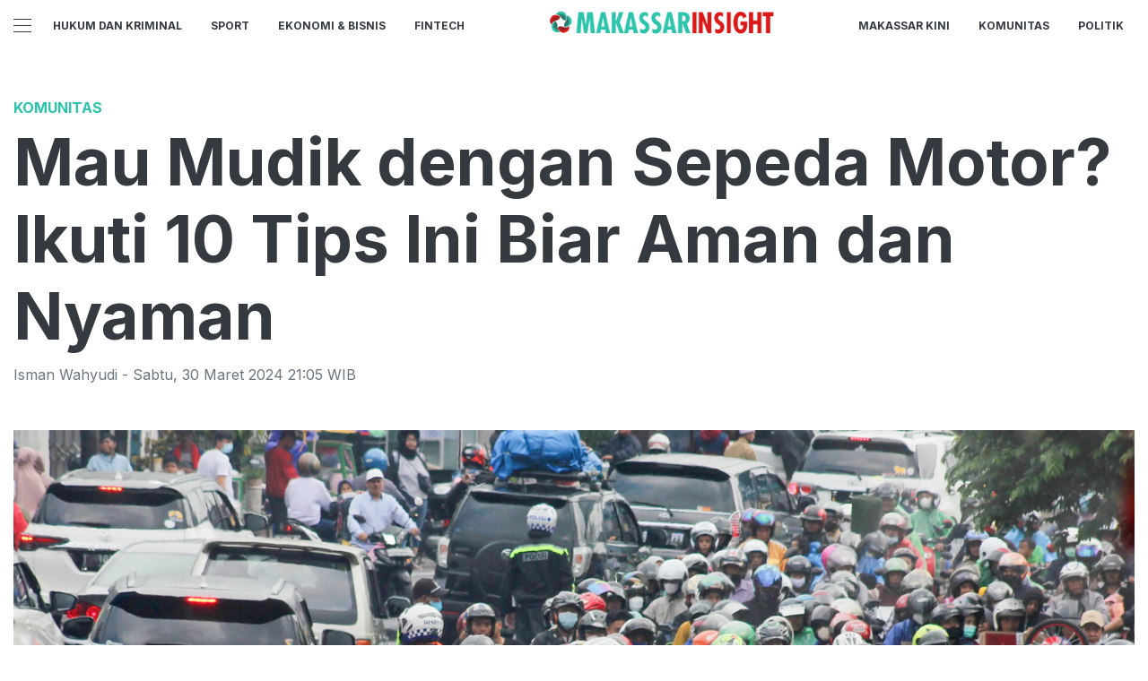

--- FILE ---
content_type: text/html; charset=utf-8
request_url: https://makassarinsight.com/read/mau-mudik-dengan-sepeda-motor-ikuti-10-tips-ini-biar-aman-dan-nyaman
body_size: 14393
content:
<!DOCTYPE html><html><head><meta name="viewport" content="width=device-width"/><meta charSet="utf-8"/><link rel="icon" href="https://ik.imagekit.io/tk6ir0e7mng/uploads/2021/11/1636689997157.png"/><link href="https://assets.makassarinsight.com/images/icons/favicon144x144.png" rel="apple-touch-icon-precomposed" sizes="144x144"/><link href="https://assets.makassarinsight.com/images/icons/favicon114x114.png" rel="apple-touch-icon-precomposed" sizes="114x114"/><link href="https://assets.makassarinsight.com/images/icons/favicon72x72.png" rel="apple-touch-icon-precomposed" sizes="72x72"/><link href="https://assets.makassarinsight.com/images/icons/favicon57x57.png" rel="apple-touch-icon-precomposed"/><link href="https://assets.makassarinsight.com/images/icons/favicon16x16.png" rel="shortcut icon" type="image/png"/><script async="" src="https://www.googletagmanager.com/gtag/js?id=UA-146316540-1"></script><script>window.dataLayer=window.dataLayer||[];function gtag(){dataLayer.push(arguments);}gtag('js',new Date());gtag('config','UA-146316540-1');</script><link rel="stylesheet" type="text/css" href="/nprogress.css"/><title>Mau Mudik dengan Sepeda Motor? Ikuti 10 Tips Ini Biar Aman dan Nyaman - makassarinsight.com</title><meta name="description" content="Beberapa dari mereka memilih kendaraan pribadi seperti sepeda motor sebagai kendaraan pulang ke kampung halaman. Namun, mereka mungkin menghadapi berbagai masalah di tengah perjalanan, seperti masalah kesehatan atau kondisi kendaraan. Maka dari itu, berikut adalah tips mudik dan persiapan mudik naik motor."/><meta name="theme-color" content="#2cc4ab"/><meta property="og:locale" content="id_ID"/><meta property="og:type" content="article"/><meta property="og:title" content="Mau Mudik dengan Sepeda Motor? Ikuti 10 Tips Ini Biar Aman dan Nyaman"/><meta name="keywords" content=""/><meta property="og:description" content="Beberapa dari mereka memilih kendaraan pribadi seperti sepeda motor sebagai kendaraan pulang ke kampung halaman. Namun, mereka mungkin menghadapi berbagai masalah di tengah perjalanan, seperti masalah kesehatan atau kondisi kendaraan. Maka dari itu, berikut adalah tips mudik dan persiapan mudik naik motor."/><meta property="og:image" content="https://ik.trn.asia/uploads/2022/05/1651752411828.jpeg"/><meta property="og:url" content="https://makassarinsight.com/read/mau-mudik-dengan-sepeda-motor-ikuti-10-tips-ini-biar-aman-dan-nyaman"/><meta property="og:site_name" content="makassarinsight.com"/><link rel="canonical" href="https://makassarinsight.com/read/mau-mudik-dengan-sepeda-motor-ikuti-10-tips-ini-biar-aman-dan-nyaman"/><meta name="googlebot-news" content="index,follow"/><meta name="googlebot" content="index,follow"/><meta name="robots" content="index, follow"/><meta name="language" content="id"/><meta name="geo.country" content="id"/><meta http-equiv="content-language" content="id"/><meta name="geo.placename" content="Indonesia"/><meta name="twitter:card" content="summary_large_image"/><meta name="twitter:title" content="Mau Mudik dengan Sepeda Motor? Ikuti 10 Tips Ini Biar Aman dan Nyaman"/><meta name="twitter:description" content="Beberapa dari mereka memilih kendaraan pribadi seperti sepeda motor sebagai kendaraan pulang ke kampung halaman. Namun, mereka mungkin menghadapi berbagai masalah di tengah perjalanan, seperti masalah kesehatan atau kondisi kendaraan. Maka dari itu, berikut adalah tips mudik dan persiapan mudik naik motor."/><meta name="twitter:creator" content="@Makassar_kini"/><meta name="twitter:site" content="@Makassar_kini"/><meta name="twitter:image" content="https://ik.trn.asia/uploads/2022/05/1651752411828.jpeg"/><script class="yoast-schema-graph" type="application/ld+json">{"@context":"https://schema.org","@type":"WebSite","url":"https://makassarinsight.com/","potentialAction":{"@type":"SearchAction","target":"https://makassarinsight.com/search/searchall?query={search_term_string}","query-input":"required name=search_term_string"}}</script><script class="yoast-schema-graph" type="application/ld+json">{"@context":"https://schema.org","@type":"Organization","name":"makassarinsight.com\"","url":"https://makassarinsight.com/","sameAs":["https://www.facebook.com/makassarinsightcom","https://twitter.com/makassar_kini","https://www.instagram.com/makassarinsight"],"logo":"https://ik.imagekit.io/tk6ir0e7mng/uploads/2021/11/1636690008615.png"}</script><meta content="8mCaHlbx_KljZzqu87pYJhxOB7XSxugmmnqaKdovndA" name="google-site-verification"/><script async="" src="https://pagead2.googlesyndication.com/pagead/js/adsbygoogle.js"></script><script class="yoast-schema-graph" type="application/ld+json">{"@context":"https://schema.org","@graph":[{"@type":"ImageObject","@id":"https://ik.trn.asia/uploads/2022/05/1651752411828.jpeg","inLanguage":"id-ID","url":"https://ik.trn.asia/uploads/2022/05/1651752411828.jpeg","width":2048,"height":1365,"caption":"Kepadatan kendaraan wisatawan dan pemudik pada H+2 Lebaran di Jalan Raya Puncak, Cisarua, Kabupaten Bogor, Jawa Barat, Kamis, 5 Mei 2022. Foto: Ismail Pohan/TrenAsia"},{"@type":"WebPage","@id":"https://makassarinsight.com/mau-mudik-dengan-sepeda-motor-ikuti-10-tips-ini-biar-aman-dan-nyaman","url":"https://makassarinsight.com/mau-mudik-dengan-sepeda-motor-ikuti-10-tips-ini-biar-aman-dan-nyaman","name":"Mau Mudik dengan Sepeda Motor? Ikuti 10 Tips Ini Biar Aman dan Nyaman - makassarinsight.com","keywords":"","primaryImageOfPage":{"@id":"https://ik.trn.asia/uploads/2022/05/1651752411828.jpeg"},"image":[{"@id":"https://ik.trn.asia/uploads/2022/05/1651752411828.jpeg"}],"datePublished":"Sat Mar 30 2024 14:05:48 GMT+0700 (Western Indonesia Time)","dateModified":"Sat Mar 30 2024 14:05:48 GMT+0700 (Western Indonesia Time)","author":{"@id":"https://makassarinsight.com/author/ismanwahyudi"},"inLanguage":"id-ID","potentialAction":[{"@type":"ReadAction","target":["https://makassarinsight.com/mau-mudik-dengan-sepeda-motor-ikuti-10-tips-ini-biar-aman-dan-nyaman"]}]},{"@context":"http://schema.org","@type":"NewsArticle","headline":"Mau Mudik dengan Sepeda Motor? Ikuti 10 Tips Ini Biar Aman dan Nyaman","datePublished":"Sat Mar 30 2024 14:05:48 GMT+0700 (Western Indonesia Time)","dateModified":"Sat Mar 30 2024 14:05:48 GMT+0700 (Western Indonesia Time)","description":"Beberapa dari mereka memilih kendaraan pribadi seperti sepeda motor sebagai kendaraan pulang ke kampung halaman. Namun, mereka mungkin menghadapi berbagai masalah di tengah perjalanan, seperti masalah kesehatan atau kondisi kendaraan. Maka dari itu, berikut adalah tips mudik dan persiapan mudik naik motor.","image":{"@id":"https://ik.trn.asia/uploads/2022/05/1651752411828.jpeg","@type":"ImageObject","url":"https://ik.trn.asia/uploads/2022/05/1651752411828.jpeg","width":700,"height":393},"author":{"@type":"Person","name":"Isman Wahyudi"},"publisher":{"@type":"Organization","name":"makassarinsight.com","logo":{"@type":"ImageObject","url":"https://makassarinsight.com/logo.png","width":809,"height":172}}},{"@type":"Person","@id":"https://makassarinsight.com/author/ismanwahyudi","name":"Isman Wahyudi","image":{"@type":"ImageObject","@id":"https://makassarinsight.com/author.png","inLanguage":"id-ID","url":"https://makassarinsight.com/author.png","caption":"Isman Wahyudi"}}]}</script><link rel="amphtml" href="https://makassarinsight.com/amp/mau-mudik-dengan-sepeda-motor-ikuti-10-tips-ini-biar-aman-dan-nyaman"/><meta name="next-head-count" content="42"/><link rel="stylesheet" href="/_next/static/css/A.00eb592de61c7e9d1973.css.pagespeed.cf.ZrVHohNcG7.css" data-n-g=""/><noscript data-n-css=""></noscript></head><body><div id="__next"><header id="header" class="header "></header><main id="main"><ins class="adsbygoogle" style="display:block;text-align:center" data-ad-layout="in-article" data-ad-format="fluid" data-ad-client="ca-pub-5165927310065214" data-ad-slot="8952610066"></ins><div class="container py-2"></div><div class="container"><h3 class="article-category">Komunitas </h3><h1 class="article-title">Mau Mudik dengan Sepeda Motor? Ikuti 10 Tips Ini Biar Aman dan Nyaman</h1><div class="article-meta">Isman Wahyudi<!-- --> - <!-- -->Sabtu<!-- -->,<!-- --> <!-- -->30 Maret 2024 21:05<!-- --> WIB</div><picture class="article-image mt-5 mb-5 d-block " style="width:100%"> <span class=" lazy-load-image-background blur" style="background-image:url(https://ik.trn.asia/uploads/2022/05/1651752411828.jpeg&amp;tr=bl-40);background-size:100% 100%;display:inline-block;height:100%;width:100%"><span class="" style="display:inline-block;object-fit:cover;width:100%;height:100%"></span></span><div style="line-height:1.1;color:grey"><small>Kepadatan kendaraan wisatawan dan pemudik pada H+2 Lebaran di Jalan Raya Puncak, Cisarua, Kabupaten Bogor, Jawa Barat, Kamis, 5 Mei 2022. (Foto: Ismail Pohan/TrenAsia)</small></div></picture></div><div class="container"><div class="row"><div class="col-md-8"><div class="single-body"><p>MAKASSAINSIGHT.com - Tidak terasa ibadah puasa yang kita jalankan sebentar lagi selesai. Itu artinya, idulfitri 2024 kian dekat. Hal tersebut menandakan masa ramainya arus <a target="_blank" rel="noopener noreferrer" href="https://www.trenasia.com/tag/mudik">mudik</a></p><p>Menteri Perhubungan, Budi Karya Sumadi, mengungkapkan proyeksi jumlah potensi pergerakan masyarakat selama masa angkutan lebaran diperkirakan mencapai 193,6 juta orang.</p><p>Dilansir dari Kementerian Perhubungan, pada Rabu, 27 Maret 2024, angka ini mengalami peningkatan yang signifikan dibandingkan dengan pergerakan masyarakat pada masa lebaran tahun 2023 yang hanya sebanyak 123,8 juta orang.</p><p>Baca Juga:&nbsp;</p><ul><li><a target="_blank" rel="noopener noreferrer" href="https://makassarinsight.com/read/buka-puasa-bersama-anak-yatim-di-losari-camat-sangkarrang-tumbuhkan-empati-dengan-sesama">Buka Puasa Bersama Anak Yatim di Losari, Camat Sangkarrang: Tumbuhkan Empati dengan Sesama</a></li><li><a target="_blank" rel="noopener noreferrer" href="https://makassarinsight.com/read/capaian-mcp-makassar-terbaik-dibanding-kabupaten-dan-kota-di-sulsel">Capaian MCP Makassar Terbaik Dibanding Kabupaten dan Kota di Sulsel</a></li><li><a target="_blank" rel="noopener noreferrer" href="https://makassarinsight.com/read/bertemu-petinggi-clc-singapura-wali-kota-danny-paparkan-tentang-smart-city-makassar">Bertemu Petinggi CLC Singapura, Wali Kota Danny Paparkan Tentang Smart City Makassar</a></li></ul><p>Dengan potensi pergerakan masyarakat yang tinggi, akan terjadi peningkatan jumlah <i>traffik</i> lalu-lintas di jalanan yang tidak bisa ditangani hanya oleh satu instansi saja. Oleh karena itu, diperlukan kerjasama yang erat dari semua pihak terkait, termasuk masyarakat dan lembaga, untuk mengatasi tantangan ini.</p><p>Di sisi lain, beberapa dari mereka memilih kendaraan pribadi seperti sepeda motor sebagai kendaraan pulang ke kampung halaman. Namun, mereka mungkin menghadapi berbagai masalah di tengah perjalanan, seperti masalah kesehatan atau kondisi kendaraan. Maka dari itu, berikut adalah tips mudik dan persiapan mudik naik motor.</p><h3>Periksa Semua Perlengkapan&nbsp;</h3><p>Pastikan kalian memiliki dokumen lengkap kendaraan yang diperlukan, seperti STNK, BPKB, dan dokumen lainnya. Ini penting untuk menghindari masalah hukum dan memastikan kendaraan kalian terdaftar secara sah.</p><p>Selain itu, pahami peraturan lalu lintas di setiap daerah yang akan dilalui. Setiap daerah mungkin memiliki aturan yang berbeda, seperti batas kecepatan, penggunaan helm, atau zona larangan. Dengan memastikan dokumen lengkap dan memahami aturan, kalian dapat menjaga perjalanan mudik dengan aman dan nyaman, serta menghindari masalah yang tidak diinginkan selama perjalanan.</p><h3>Periksa Kondisi&nbsp;Motor</h3><p>Sebelum memulai perjalanan mudik dengan motor pribadi, pastikan untuk cek kondisi mesin <a target="_blank" rel="noopener noreferrer" href="https://www.trenasia.com/tag/motor">motor</a> secara menyeluruh. Ini sangat penting, agar tidak terjadi hal yang diinginkan di jalan. Kalian bisa ganti oli motor jika itu diperlukan, periksa tingkat oli mesin dan pastikan semua komponen berfungsi dengan baik.</p><p>Periksa sistem kelistrikan motor, termasuk aki, lampu depan, lampu belakang, dan lampu sein. Pastikan semua lampu berfungsi dengan baik dan tidak ada masalah kabel. Kelistrikan motor sangat penting agar kalian dapat melihat dengan jelas di malam hari dan memperhatikan tanda-tanda saat berkendara. Jika ada yang tidak berfungsi optimal, segera ganti dengan yang baru.</p><h3>Pastikan Mengetahui Rute Perjalanan Mudik</h3><p>Pastikan mengenal rute perjalanan mudik dengan baik sebelum memulai perjalanan naik motor. Lakukan penelitian tentang kondisi jalan, titik-titik penting seperti SPBU, bengkel motor, rest area, dan tempat istirahat.</p><p>Perhatikan juga kemungkinan jalan alternatif untuk menghindari kemacetan atau jalan rusak, serta perkiraan waktu tempuh untuk merencanakan waktu berangkat yang tepat. Dengan memahami rute perjalanan mudik dengan baik, kalian dapat mengurangi risiko tersesat atau terjebak macet, sehingga perjalanan menjadi lebih aman dan nyaman.</p><h3>Perhatikan Barang Bawaan</h3><p>Perhatikan barang bawaan dengan teliti saat akan melakukan perjalanan mudik menggunakan motor pribadi. Pastikan membawa barang yang diperlukan dan sesuai dengan kebutuhan perjalanan, tanpa membawa barang berlebihan yang dapat membebani motor dan mengganggu kenyamanan berkendara.&nbsp;</p><p>Pastikan barang terpasang dengan aman dan tertata rapi di bagasi atau tas motor, tanpa melebihi kapasitas maksimum kendaraan. Sertakan perlengkapan keamanan seperti helm, jaket pelindung, dan perlengkapan darurat lainnya. Dengan memperhatikan barang bawaan dengan baik, perjalanan mudik akan berjalan dengan aman dan nyaman tanpa kendala yang tidak diinginkan.</p><h3>Cek Kondisi Tubuh</h3><p>Sebelum memulai perjalanan mudik menggunakan motor, penting untuk melakukan pemeriksaan kondisi tubuh. Pastikan kalian dalam keadaan fisik yang sehat dan siap untuk menempuh perjalanan jarak jauh. Istirahat yang cukup sebelum berangkat adalah hal yang penting untuk mempertahankan fokus dan konsentrasi saat berkendara.</p><p>Pastikan untuk menjaga pola makan yang sehat dan teratur, serta memastikan asupan cairan yang cukup agar tubuh tetap terhidrasi. Jika kalian memiliki kondisi kesehatan tertentu, jangan lupa membawa obat-obatan atau perlengkapan medis yang diperlukan selama perjalanan.</p><h3>Pastikan Keamanan dan Kenyamanan &nbsp;</h3><p>Helm, jaket pelindung, sarung tangan, dan sepatu yang tepat dapat memberikan perlindungan optimal saat berkendara. Dengan menggunakan perlengkapan keselamatan yang lengkap, kalian dapat melindungi diri dari cedera atau luka saat terjadi kecelakaan. Helm yang baik dapat melindungi kepala dan otak dari dampak benturan yang berpotensi menyebabkan cedera serius.</p><p>Jaket pelindung dan sarung tangan juga penting untuk mengurangi risiko luka dan gesekan kulit saat terjatuh. Pastikan memilih jaket dengan bahan yang tebal dan sesuai, meskipun beberapa model jaket mungkin terlihat klasik atau kurang <i>sporty</i>.</p><p>Baca Juga:&nbsp;</p><ul><li><a target="_blank" rel="noopener noreferrer" href="https://makassarinsight.com/read/bisa-anda-lakukan-ini-10-tips-kala-mudik-lebaran-terjebak-macet">Bisa Anda Lakukan, Ini10 Tips Kala Mudik Lebaran Terjebak Macet</a></li><li><a target="_blank" rel="noopener noreferrer" href="https://makassarinsight.com/read/guntur-narwaya-merilis-album-peluk-maafku-persembahan-cinta-dosen-untuk-dunia-musik">Guntur Narwaya Merilis Album 'Peluk Maafku': Persembahan Cinta Dosen untuk Dunia Musik</a></li><li><a target="_blank" rel="noopener noreferrer" href="https://makassarinsight.com/read/harta-presiden-jokowi-naik-jadi-rp-95-8-m-di-lhkpn-terbaru">Harta Presiden Jokowi Naik jadi Rp95,8 M di LHKPN Terbaru</a></li></ul><h3>Perhatikan Kapasitas Penumpang</h3><p>jangan memaksakan penumpangan yang berlebihan. Jika merasa sempit dengan dua orang, sebaiknya jangan menambahkan penumpang lagi karena bisa berbahaya selama perjalanan. Terutama saat perjalanan jarak jauh, kelebihan penumpang akan membuat perjalanan tidak nyaman dan menyebabkan kelelahan.</p><h2>Jaga Jarak Aman</h2><p>Selalu jaga jarak aman dengan kendaraan di depan kalian. Hindari mengikuti terlalu rapat atau menerobos antrean <a target="_blank" rel="noopener noreferrer" href="https://www.trenasia.com/tag/lalu-lintas">lalu lintas</a>. Jarak yang memadai akan memberi kalian waktu reaksi lebih jika terjadi situasi darurat.</p><h3>Komunikasi Darurat</h3><p>Selalu bawa ponsel dengan baterai penuh dan simpan nomor penting seperti polisi, ambulans, atau bantuan jalan raya. Ketika darurat, nomor-nomor ini dapat membantu kalian mendapatkan bantuan dengan cepat.</p><h3>Bawa Bekal Perjalanan</h3><p>Saat mudik dengan motor, pastikan kalian membawa bekal perjalanan yang cukup, seperti air minum dan makanan ringan. Ini penting untuk menjaga energi selama perjalanan yang mungkin berlangsung beberapa jam.</p><p>Itu dia beberapa tips mudik dengan menggunakan sepeda motor. Ingat selalu hal tersebut karena itu sangat penting agar Ketika perjalanan tidak terjadi sesuatu. Semoga perjalanan kalian dilancarkan. Selamat mudik ke kampung halaman, dan selamat berkumpul dengan keluarga!</p><blockquote><p>Tulisan ini telah tayang di <a target="_blank" rel="noopener noreferrer" href="https://www.trenasia.com/read/10-tips-mudik-lebaran-dengan-sepeda-motor">www.trenasia.com</a> oleh Distika Safara Setianda pada 30 Mar 2024&nbsp;</p></blockquote></div><strong>Editor:</strong> <span> <!-- -->Isman Wahyudi</span><div><strong class="display-flex__wrap"></strong><strong class="display-flex"><span class="mr-2">Bagikan <i class="fa fa-share"></i></span><button aria-label="facebook" class="react-share__ShareButton mr-2" style="background-color:transparent;border:none;padding:0;font:inherit;color:inherit;cursor:pointer"><svg viewBox="0 0 64 64" width="32" height="32"><circle cx="32" cy="32" r="31" fill="#3b5998"></circle><path d="M34.1,47V33.3h4.6l0.7-5.3h-5.3v-3.4c0-1.5,0.4-2.6,2.6-2.6l2.8,0v-4.8c-0.5-0.1-2.2-0.2-4.1-0.2 c-4.1,0-6.9,2.5-6.9,7V28H24v5.3h4.6V47H34.1z" fill="white"></path></svg></button><button aria-label="whatsapp" class="react-share__ShareButton mr-2" style="background-color:transparent;border:none;padding:0;font:inherit;color:inherit;cursor:pointer"><svg viewBox="0 0 64 64" width="32" height="32"><circle cx="32" cy="32" r="31" fill="#25D366"></circle><path d="m42.32286,33.93287c-0.5178,-0.2589 -3.04726,-1.49644 -3.52105,-1.66732c-0.4712,-0.17346 -0.81554,-0.2589 -1.15987,0.2589c-0.34175,0.51004 -1.33075,1.66474 -1.63108,2.00648c-0.30032,0.33658 -0.60064,0.36247 -1.11327,0.12945c-0.5178,-0.2589 -2.17994,-0.80259 -4.14759,-2.56312c-1.53269,-1.37217 -2.56312,-3.05503 -2.86603,-3.57283c-0.30033,-0.5178 -0.03366,-0.80259 0.22524,-1.06149c0.23301,-0.23301 0.5178,-0.59547 0.7767,-0.90616c0.25372,-0.31068 0.33657,-0.5178 0.51262,-0.85437c0.17088,-0.36246 0.08544,-0.64725 -0.04402,-0.90615c-0.12945,-0.2589 -1.15987,-2.79613 -1.58964,-3.80584c-0.41424,-1.00971 -0.84142,-0.88027 -1.15987,-0.88027c-0.29773,-0.02588 -0.64208,-0.02588 -0.98382,-0.02588c-0.34693,0 -0.90616,0.12945 -1.37736,0.62136c-0.4712,0.5178 -1.80194,1.76053 -1.80194,4.27186c0,2.51134 1.84596,4.945 2.10227,5.30747c0.2589,0.33657 3.63497,5.51458 8.80262,7.74113c1.23237,0.5178 2.1903,0.82848 2.94111,1.08738c1.23237,0.38836 2.35599,0.33657 3.24402,0.20712c0.99159,-0.15534 3.04985,-1.24272 3.47963,-2.45956c0.44013,-1.21683 0.44013,-2.22654 0.31068,-2.45955c-0.12945,-0.23301 -0.46601,-0.36247 -0.98382,-0.59548m-9.40068,12.84407l-0.02589,0c-3.05503,0 -6.08417,-0.82849 -8.72495,-2.38189l-0.62136,-0.37023l-6.47252,1.68286l1.73463,-6.29129l-0.41424,-0.64725c-1.70875,-2.71846 -2.6149,-5.85116 -2.6149,-9.07706c0,-9.39809 7.68934,-17.06155 17.15993,-17.06155c4.58253,0 8.88029,1.78642 12.11655,5.02268c3.23625,3.21036 5.02267,7.50812 5.02267,12.06476c-0.0078,9.3981 -7.69712,17.06155 -17.14699,17.06155m14.58906,-31.58846c-3.93529,-3.80584 -9.1133,-5.95471 -14.62789,-5.95471c-11.36055,0 -20.60848,9.2065 -20.61625,20.52564c0,3.61684 0.94757,7.14565 2.75211,10.26282l-2.92557,10.63564l10.93337,-2.85309c3.0136,1.63108 6.4052,2.4958 9.85634,2.49839l0.01037,0c11.36574,0 20.61884,-9.2091 20.62403,-20.53082c0,-5.48093 -2.14111,-10.64081 -6.03239,-14.51915" fill="white"></path></svg></button><button aria-label="twitter" class="react-share__ShareButton mr-2" style="background-color:transparent;border:none;padding:0;font:inherit;color:inherit;cursor:pointer"><svg viewBox="0 0 64 64" width="32" height="32"><circle cx="32" cy="32" r="31" fill="#00aced"></circle><path d="M48,22.1c-1.2,0.5-2.4,0.9-3.8,1c1.4-0.8,2.4-2.1,2.9-3.6c-1.3,0.8-2.7,1.3-4.2,1.6 C41.7,19.8,40,19,38.2,19c-3.6,0-6.6,2.9-6.6,6.6c0,0.5,0.1,1,0.2,1.5c-5.5-0.3-10.3-2.9-13.5-6.9c-0.6,1-0.9,2.1-0.9,3.3 c0,2.3,1.2,4.3,2.9,5.5c-1.1,0-2.1-0.3-3-0.8c0,0,0,0.1,0,0.1c0,3.2,2.3,5.8,5.3,6.4c-0.6,0.1-1.1,0.2-1.7,0.2c-0.4,0-0.8,0-1.2-0.1 c0.8,2.6,3.3,4.5,6.1,4.6c-2.2,1.8-5.1,2.8-8.2,2.8c-0.5,0-1.1,0-1.6-0.1c2.9,1.9,6.4,2.9,10.1,2.9c12.1,0,18.7-10,18.7-18.7 c0-0.3,0-0.6,0-0.8C46,24.5,47.1,23.4,48,22.1z" fill="white"></path></svg></button></strong></div><div class="author"><div class="author__avatar"><img src="/author.png" alt="Isman Wahyudi"/></div><div class="author__meta"><h3 class="author__name">Isman Wahyudi</h3><a href="/author/ismanwahyudi">Lihat semua artikel</a></div></div> <div class="article-nav"><div class="row"><div class="col-md-6"><span><style data-emotion-css="1q79kkk-skeletonStyles-Skeleton animation-bzdot9">.css-1q79kkk-skeletonStyles-Skeleton{background-color:#eee;background-image:linear-gradient(90deg,#eee,#f5f5f5,#eee);background-size:200px 100%;background-repeat:no-repeat;border-radius:4px;display:inline-block;line-height:1;width:100%;-webkit-animation:animation-bzdot9 1.2s ease-in-out infinite;animation:animation-bzdot9 1.2s ease-in-out infinite}@-webkit-keyframes animation-bzdot9{0%{background-position:-200px 0;}100%{background-position:calc(200px + 100%) 0;}}@keyframes animation-bzdot9{0%{background-position:-200px 0;}100%{background-position:calc(200px + 100%) 0;}}</style><span class="react-loading-skeleton css-1q79kkk-skeletonStyles-Skeleton">‌</span><style data-emotion-css="1q79kkk-skeletonStyles-Skeleton animation-bzdot9">.css-1q79kkk-skeletonStyles-Skeleton{background-color:#eee;background-image:linear-gradient(90deg,#eee,#f5f5f5,#eee);background-size:200px 100%;background-repeat:no-repeat;border-radius:4px;display:inline-block;line-height:1;width:100%;-webkit-animation:animation-bzdot9 1.2s ease-in-out infinite;animation:animation-bzdot9 1.2s ease-in-out infinite}@-webkit-keyframes animation-bzdot9{0%{background-position:-200px 0;}100%{background-position:calc(200px + 100%) 0;}}@keyframes animation-bzdot9{0%{background-position:-200px 0;}100%{background-position:calc(200px + 100%) 0;}}</style><span class="react-loading-skeleton css-1q79kkk-skeletonStyles-Skeleton">‌</span></span></div><div class="col-md-6 text-md-right"> <span><style data-emotion-css="1q79kkk-skeletonStyles-Skeleton animation-bzdot9">.css-1q79kkk-skeletonStyles-Skeleton{background-color:#eee;background-image:linear-gradient(90deg,#eee,#f5f5f5,#eee);background-size:200px 100%;background-repeat:no-repeat;border-radius:4px;display:inline-block;line-height:1;width:100%;-webkit-animation:animation-bzdot9 1.2s ease-in-out infinite;animation:animation-bzdot9 1.2s ease-in-out infinite}@-webkit-keyframes animation-bzdot9{0%{background-position:-200px 0;}100%{background-position:calc(200px + 100%) 0;}}@keyframes animation-bzdot9{0%{background-position:-200px 0;}100%{background-position:calc(200px + 100%) 0;}}</style><span class="react-loading-skeleton css-1q79kkk-skeletonStyles-Skeleton">‌</span><style data-emotion-css="1q79kkk-skeletonStyles-Skeleton animation-bzdot9">.css-1q79kkk-skeletonStyles-Skeleton{background-color:#eee;background-image:linear-gradient(90deg,#eee,#f5f5f5,#eee);background-size:200px 100%;background-repeat:no-repeat;border-radius:4px;display:inline-block;line-height:1;width:100%;-webkit-animation:animation-bzdot9 1.2s ease-in-out infinite;animation:animation-bzdot9 1.2s ease-in-out infinite}@-webkit-keyframes animation-bzdot9{0%{background-position:-200px 0;}100%{background-position:calc(200px + 100%) 0;}}@keyframes animation-bzdot9{0%{background-position:-200px 0;}100%{background-position:calc(200px + 100%) 0;}}</style><span class="react-loading-skeleton css-1q79kkk-skeletonStyles-Skeleton">‌</span></span></div></div></div></div><div class="col-md-4 "><div class="sticky-sidebar"><div class="section-title--with-border mb-3"><h2 class="section-title--with-border__text">Most Popular</h2></div><div style="width:100%"><span><style data-emotion-css="1q79kkk-skeletonStyles-Skeleton animation-bzdot9">.css-1q79kkk-skeletonStyles-Skeleton{background-color:#eee;background-image:linear-gradient(90deg,#eee,#f5f5f5,#eee);background-size:200px 100%;background-repeat:no-repeat;border-radius:4px;display:inline-block;line-height:1;width:100%;-webkit-animation:animation-bzdot9 1.2s ease-in-out infinite;animation:animation-bzdot9 1.2s ease-in-out infinite}@-webkit-keyframes animation-bzdot9{0%{background-position:-200px 0;}100%{background-position:calc(200px + 100%) 0;}}@keyframes animation-bzdot9{0%{background-position:-200px 0;}100%{background-position:calc(200px + 100%) 0;}}</style><span class="react-loading-skeleton css-1q79kkk-skeletonStyles-Skeleton">‌</span><style data-emotion-css="1q79kkk-skeletonStyles-Skeleton animation-bzdot9">.css-1q79kkk-skeletonStyles-Skeleton{background-color:#eee;background-image:linear-gradient(90deg,#eee,#f5f5f5,#eee);background-size:200px 100%;background-repeat:no-repeat;border-radius:4px;display:inline-block;line-height:1;width:100%;-webkit-animation:animation-bzdot9 1.2s ease-in-out infinite;animation:animation-bzdot9 1.2s ease-in-out infinite}@-webkit-keyframes animation-bzdot9{0%{background-position:-200px 0;}100%{background-position:calc(200px + 100%) 0;}}@keyframes animation-bzdot9{0%{background-position:-200px 0;}100%{background-position:calc(200px + 100%) 0;}}</style><span class="react-loading-skeleton css-1q79kkk-skeletonStyles-Skeleton">‌</span><style data-emotion-css="1q79kkk-skeletonStyles-Skeleton animation-bzdot9">.css-1q79kkk-skeletonStyles-Skeleton{background-color:#eee;background-image:linear-gradient(90deg,#eee,#f5f5f5,#eee);background-size:200px 100%;background-repeat:no-repeat;border-radius:4px;display:inline-block;line-height:1;width:100%;-webkit-animation:animation-bzdot9 1.2s ease-in-out infinite;animation:animation-bzdot9 1.2s ease-in-out infinite}@-webkit-keyframes animation-bzdot9{0%{background-position:-200px 0;}100%{background-position:calc(200px + 100%) 0;}}@keyframes animation-bzdot9{0%{background-position:-200px 0;}100%{background-position:calc(200px + 100%) 0;}}</style><span class="react-loading-skeleton css-1q79kkk-skeletonStyles-Skeleton">‌</span><style data-emotion-css="1q79kkk-skeletonStyles-Skeleton animation-bzdot9">.css-1q79kkk-skeletonStyles-Skeleton{background-color:#eee;background-image:linear-gradient(90deg,#eee,#f5f5f5,#eee);background-size:200px 100%;background-repeat:no-repeat;border-radius:4px;display:inline-block;line-height:1;width:100%;-webkit-animation:animation-bzdot9 1.2s ease-in-out infinite;animation:animation-bzdot9 1.2s ease-in-out infinite}@-webkit-keyframes animation-bzdot9{0%{background-position:-200px 0;}100%{background-position:calc(200px + 100%) 0;}}@keyframes animation-bzdot9{0%{background-position:-200px 0;}100%{background-position:calc(200px + 100%) 0;}}</style><span class="react-loading-skeleton css-1q79kkk-skeletonStyles-Skeleton">‌</span></span><hr/></div><div style="width:100%"><span><style data-emotion-css="1q79kkk-skeletonStyles-Skeleton animation-bzdot9">.css-1q79kkk-skeletonStyles-Skeleton{background-color:#eee;background-image:linear-gradient(90deg,#eee,#f5f5f5,#eee);background-size:200px 100%;background-repeat:no-repeat;border-radius:4px;display:inline-block;line-height:1;width:100%;-webkit-animation:animation-bzdot9 1.2s ease-in-out infinite;animation:animation-bzdot9 1.2s ease-in-out infinite}@-webkit-keyframes animation-bzdot9{0%{background-position:-200px 0;}100%{background-position:calc(200px + 100%) 0;}}@keyframes animation-bzdot9{0%{background-position:-200px 0;}100%{background-position:calc(200px + 100%) 0;}}</style><span class="react-loading-skeleton css-1q79kkk-skeletonStyles-Skeleton">‌</span><style data-emotion-css="1q79kkk-skeletonStyles-Skeleton animation-bzdot9">.css-1q79kkk-skeletonStyles-Skeleton{background-color:#eee;background-image:linear-gradient(90deg,#eee,#f5f5f5,#eee);background-size:200px 100%;background-repeat:no-repeat;border-radius:4px;display:inline-block;line-height:1;width:100%;-webkit-animation:animation-bzdot9 1.2s ease-in-out infinite;animation:animation-bzdot9 1.2s ease-in-out infinite}@-webkit-keyframes animation-bzdot9{0%{background-position:-200px 0;}100%{background-position:calc(200px + 100%) 0;}}@keyframes animation-bzdot9{0%{background-position:-200px 0;}100%{background-position:calc(200px + 100%) 0;}}</style><span class="react-loading-skeleton css-1q79kkk-skeletonStyles-Skeleton">‌</span><style data-emotion-css="1q79kkk-skeletonStyles-Skeleton animation-bzdot9">.css-1q79kkk-skeletonStyles-Skeleton{background-color:#eee;background-image:linear-gradient(90deg,#eee,#f5f5f5,#eee);background-size:200px 100%;background-repeat:no-repeat;border-radius:4px;display:inline-block;line-height:1;width:100%;-webkit-animation:animation-bzdot9 1.2s ease-in-out infinite;animation:animation-bzdot9 1.2s ease-in-out infinite}@-webkit-keyframes animation-bzdot9{0%{background-position:-200px 0;}100%{background-position:calc(200px + 100%) 0;}}@keyframes animation-bzdot9{0%{background-position:-200px 0;}100%{background-position:calc(200px + 100%) 0;}}</style><span class="react-loading-skeleton css-1q79kkk-skeletonStyles-Skeleton">‌</span><style data-emotion-css="1q79kkk-skeletonStyles-Skeleton animation-bzdot9">.css-1q79kkk-skeletonStyles-Skeleton{background-color:#eee;background-image:linear-gradient(90deg,#eee,#f5f5f5,#eee);background-size:200px 100%;background-repeat:no-repeat;border-radius:4px;display:inline-block;line-height:1;width:100%;-webkit-animation:animation-bzdot9 1.2s ease-in-out infinite;animation:animation-bzdot9 1.2s ease-in-out infinite}@-webkit-keyframes animation-bzdot9{0%{background-position:-200px 0;}100%{background-position:calc(200px + 100%) 0;}}@keyframes animation-bzdot9{0%{background-position:-200px 0;}100%{background-position:calc(200px + 100%) 0;}}</style><span class="react-loading-skeleton css-1q79kkk-skeletonStyles-Skeleton">‌</span></span><hr/></div><div style="width:100%"><span><style data-emotion-css="1q79kkk-skeletonStyles-Skeleton animation-bzdot9">.css-1q79kkk-skeletonStyles-Skeleton{background-color:#eee;background-image:linear-gradient(90deg,#eee,#f5f5f5,#eee);background-size:200px 100%;background-repeat:no-repeat;border-radius:4px;display:inline-block;line-height:1;width:100%;-webkit-animation:animation-bzdot9 1.2s ease-in-out infinite;animation:animation-bzdot9 1.2s ease-in-out infinite}@-webkit-keyframes animation-bzdot9{0%{background-position:-200px 0;}100%{background-position:calc(200px + 100%) 0;}}@keyframes animation-bzdot9{0%{background-position:-200px 0;}100%{background-position:calc(200px + 100%) 0;}}</style><span class="react-loading-skeleton css-1q79kkk-skeletonStyles-Skeleton">‌</span><style data-emotion-css="1q79kkk-skeletonStyles-Skeleton animation-bzdot9">.css-1q79kkk-skeletonStyles-Skeleton{background-color:#eee;background-image:linear-gradient(90deg,#eee,#f5f5f5,#eee);background-size:200px 100%;background-repeat:no-repeat;border-radius:4px;display:inline-block;line-height:1;width:100%;-webkit-animation:animation-bzdot9 1.2s ease-in-out infinite;animation:animation-bzdot9 1.2s ease-in-out infinite}@-webkit-keyframes animation-bzdot9{0%{background-position:-200px 0;}100%{background-position:calc(200px + 100%) 0;}}@keyframes animation-bzdot9{0%{background-position:-200px 0;}100%{background-position:calc(200px + 100%) 0;}}</style><span class="react-loading-skeleton css-1q79kkk-skeletonStyles-Skeleton">‌</span><style data-emotion-css="1q79kkk-skeletonStyles-Skeleton animation-bzdot9">.css-1q79kkk-skeletonStyles-Skeleton{background-color:#eee;background-image:linear-gradient(90deg,#eee,#f5f5f5,#eee);background-size:200px 100%;background-repeat:no-repeat;border-radius:4px;display:inline-block;line-height:1;width:100%;-webkit-animation:animation-bzdot9 1.2s ease-in-out infinite;animation:animation-bzdot9 1.2s ease-in-out infinite}@-webkit-keyframes animation-bzdot9{0%{background-position:-200px 0;}100%{background-position:calc(200px + 100%) 0;}}@keyframes animation-bzdot9{0%{background-position:-200px 0;}100%{background-position:calc(200px + 100%) 0;}}</style><span class="react-loading-skeleton css-1q79kkk-skeletonStyles-Skeleton">‌</span><style data-emotion-css="1q79kkk-skeletonStyles-Skeleton animation-bzdot9">.css-1q79kkk-skeletonStyles-Skeleton{background-color:#eee;background-image:linear-gradient(90deg,#eee,#f5f5f5,#eee);background-size:200px 100%;background-repeat:no-repeat;border-radius:4px;display:inline-block;line-height:1;width:100%;-webkit-animation:animation-bzdot9 1.2s ease-in-out infinite;animation:animation-bzdot9 1.2s ease-in-out infinite}@-webkit-keyframes animation-bzdot9{0%{background-position:-200px 0;}100%{background-position:calc(200px + 100%) 0;}}@keyframes animation-bzdot9{0%{background-position:-200px 0;}100%{background-position:calc(200px + 100%) 0;}}</style><span class="react-loading-skeleton css-1q79kkk-skeletonStyles-Skeleton">‌</span></span><hr/></div><div style="width:100%"><span><style data-emotion-css="1q79kkk-skeletonStyles-Skeleton animation-bzdot9">.css-1q79kkk-skeletonStyles-Skeleton{background-color:#eee;background-image:linear-gradient(90deg,#eee,#f5f5f5,#eee);background-size:200px 100%;background-repeat:no-repeat;border-radius:4px;display:inline-block;line-height:1;width:100%;-webkit-animation:animation-bzdot9 1.2s ease-in-out infinite;animation:animation-bzdot9 1.2s ease-in-out infinite}@-webkit-keyframes animation-bzdot9{0%{background-position:-200px 0;}100%{background-position:calc(200px + 100%) 0;}}@keyframes animation-bzdot9{0%{background-position:-200px 0;}100%{background-position:calc(200px + 100%) 0;}}</style><span class="react-loading-skeleton css-1q79kkk-skeletonStyles-Skeleton">‌</span><style data-emotion-css="1q79kkk-skeletonStyles-Skeleton animation-bzdot9">.css-1q79kkk-skeletonStyles-Skeleton{background-color:#eee;background-image:linear-gradient(90deg,#eee,#f5f5f5,#eee);background-size:200px 100%;background-repeat:no-repeat;border-radius:4px;display:inline-block;line-height:1;width:100%;-webkit-animation:animation-bzdot9 1.2s ease-in-out infinite;animation:animation-bzdot9 1.2s ease-in-out infinite}@-webkit-keyframes animation-bzdot9{0%{background-position:-200px 0;}100%{background-position:calc(200px + 100%) 0;}}@keyframes animation-bzdot9{0%{background-position:-200px 0;}100%{background-position:calc(200px + 100%) 0;}}</style><span class="react-loading-skeleton css-1q79kkk-skeletonStyles-Skeleton">‌</span><style data-emotion-css="1q79kkk-skeletonStyles-Skeleton animation-bzdot9">.css-1q79kkk-skeletonStyles-Skeleton{background-color:#eee;background-image:linear-gradient(90deg,#eee,#f5f5f5,#eee);background-size:200px 100%;background-repeat:no-repeat;border-radius:4px;display:inline-block;line-height:1;width:100%;-webkit-animation:animation-bzdot9 1.2s ease-in-out infinite;animation:animation-bzdot9 1.2s ease-in-out infinite}@-webkit-keyframes animation-bzdot9{0%{background-position:-200px 0;}100%{background-position:calc(200px + 100%) 0;}}@keyframes animation-bzdot9{0%{background-position:-200px 0;}100%{background-position:calc(200px + 100%) 0;}}</style><span class="react-loading-skeleton css-1q79kkk-skeletonStyles-Skeleton">‌</span><style data-emotion-css="1q79kkk-skeletonStyles-Skeleton animation-bzdot9">.css-1q79kkk-skeletonStyles-Skeleton{background-color:#eee;background-image:linear-gradient(90deg,#eee,#f5f5f5,#eee);background-size:200px 100%;background-repeat:no-repeat;border-radius:4px;display:inline-block;line-height:1;width:100%;-webkit-animation:animation-bzdot9 1.2s ease-in-out infinite;animation:animation-bzdot9 1.2s ease-in-out infinite}@-webkit-keyframes animation-bzdot9{0%{background-position:-200px 0;}100%{background-position:calc(200px + 100%) 0;}}@keyframes animation-bzdot9{0%{background-position:-200px 0;}100%{background-position:calc(200px + 100%) 0;}}</style><span class="react-loading-skeleton css-1q79kkk-skeletonStyles-Skeleton">‌</span></span><hr/></div><div style="width:100%"><span><style data-emotion-css="1q79kkk-skeletonStyles-Skeleton animation-bzdot9">.css-1q79kkk-skeletonStyles-Skeleton{background-color:#eee;background-image:linear-gradient(90deg,#eee,#f5f5f5,#eee);background-size:200px 100%;background-repeat:no-repeat;border-radius:4px;display:inline-block;line-height:1;width:100%;-webkit-animation:animation-bzdot9 1.2s ease-in-out infinite;animation:animation-bzdot9 1.2s ease-in-out infinite}@-webkit-keyframes animation-bzdot9{0%{background-position:-200px 0;}100%{background-position:calc(200px + 100%) 0;}}@keyframes animation-bzdot9{0%{background-position:-200px 0;}100%{background-position:calc(200px + 100%) 0;}}</style><span class="react-loading-skeleton css-1q79kkk-skeletonStyles-Skeleton">‌</span><style data-emotion-css="1q79kkk-skeletonStyles-Skeleton animation-bzdot9">.css-1q79kkk-skeletonStyles-Skeleton{background-color:#eee;background-image:linear-gradient(90deg,#eee,#f5f5f5,#eee);background-size:200px 100%;background-repeat:no-repeat;border-radius:4px;display:inline-block;line-height:1;width:100%;-webkit-animation:animation-bzdot9 1.2s ease-in-out infinite;animation:animation-bzdot9 1.2s ease-in-out infinite}@-webkit-keyframes animation-bzdot9{0%{background-position:-200px 0;}100%{background-position:calc(200px + 100%) 0;}}@keyframes animation-bzdot9{0%{background-position:-200px 0;}100%{background-position:calc(200px + 100%) 0;}}</style><span class="react-loading-skeleton css-1q79kkk-skeletonStyles-Skeleton">‌</span><style data-emotion-css="1q79kkk-skeletonStyles-Skeleton animation-bzdot9">.css-1q79kkk-skeletonStyles-Skeleton{background-color:#eee;background-image:linear-gradient(90deg,#eee,#f5f5f5,#eee);background-size:200px 100%;background-repeat:no-repeat;border-radius:4px;display:inline-block;line-height:1;width:100%;-webkit-animation:animation-bzdot9 1.2s ease-in-out infinite;animation:animation-bzdot9 1.2s ease-in-out infinite}@-webkit-keyframes animation-bzdot9{0%{background-position:-200px 0;}100%{background-position:calc(200px + 100%) 0;}}@keyframes animation-bzdot9{0%{background-position:-200px 0;}100%{background-position:calc(200px + 100%) 0;}}</style><span class="react-loading-skeleton css-1q79kkk-skeletonStyles-Skeleton">‌</span><style data-emotion-css="1q79kkk-skeletonStyles-Skeleton animation-bzdot9">.css-1q79kkk-skeletonStyles-Skeleton{background-color:#eee;background-image:linear-gradient(90deg,#eee,#f5f5f5,#eee);background-size:200px 100%;background-repeat:no-repeat;border-radius:4px;display:inline-block;line-height:1;width:100%;-webkit-animation:animation-bzdot9 1.2s ease-in-out infinite;animation:animation-bzdot9 1.2s ease-in-out infinite}@-webkit-keyframes animation-bzdot9{0%{background-position:-200px 0;}100%{background-position:calc(200px + 100%) 0;}}@keyframes animation-bzdot9{0%{background-position:-200px 0;}100%{background-position:calc(200px + 100%) 0;}}</style><span class="react-loading-skeleton css-1q79kkk-skeletonStyles-Skeleton">‌</span></span><hr/></div><div style="width:100%"><span><style data-emotion-css="1q79kkk-skeletonStyles-Skeleton animation-bzdot9">.css-1q79kkk-skeletonStyles-Skeleton{background-color:#eee;background-image:linear-gradient(90deg,#eee,#f5f5f5,#eee);background-size:200px 100%;background-repeat:no-repeat;border-radius:4px;display:inline-block;line-height:1;width:100%;-webkit-animation:animation-bzdot9 1.2s ease-in-out infinite;animation:animation-bzdot9 1.2s ease-in-out infinite}@-webkit-keyframes animation-bzdot9{0%{background-position:-200px 0;}100%{background-position:calc(200px + 100%) 0;}}@keyframes animation-bzdot9{0%{background-position:-200px 0;}100%{background-position:calc(200px + 100%) 0;}}</style><span class="react-loading-skeleton css-1q79kkk-skeletonStyles-Skeleton">‌</span><style data-emotion-css="1q79kkk-skeletonStyles-Skeleton animation-bzdot9">.css-1q79kkk-skeletonStyles-Skeleton{background-color:#eee;background-image:linear-gradient(90deg,#eee,#f5f5f5,#eee);background-size:200px 100%;background-repeat:no-repeat;border-radius:4px;display:inline-block;line-height:1;width:100%;-webkit-animation:animation-bzdot9 1.2s ease-in-out infinite;animation:animation-bzdot9 1.2s ease-in-out infinite}@-webkit-keyframes animation-bzdot9{0%{background-position:-200px 0;}100%{background-position:calc(200px + 100%) 0;}}@keyframes animation-bzdot9{0%{background-position:-200px 0;}100%{background-position:calc(200px + 100%) 0;}}</style><span class="react-loading-skeleton css-1q79kkk-skeletonStyles-Skeleton">‌</span><style data-emotion-css="1q79kkk-skeletonStyles-Skeleton animation-bzdot9">.css-1q79kkk-skeletonStyles-Skeleton{background-color:#eee;background-image:linear-gradient(90deg,#eee,#f5f5f5,#eee);background-size:200px 100%;background-repeat:no-repeat;border-radius:4px;display:inline-block;line-height:1;width:100%;-webkit-animation:animation-bzdot9 1.2s ease-in-out infinite;animation:animation-bzdot9 1.2s ease-in-out infinite}@-webkit-keyframes animation-bzdot9{0%{background-position:-200px 0;}100%{background-position:calc(200px + 100%) 0;}}@keyframes animation-bzdot9{0%{background-position:-200px 0;}100%{background-position:calc(200px + 100%) 0;}}</style><span class="react-loading-skeleton css-1q79kkk-skeletonStyles-Skeleton">‌</span><style data-emotion-css="1q79kkk-skeletonStyles-Skeleton animation-bzdot9">.css-1q79kkk-skeletonStyles-Skeleton{background-color:#eee;background-image:linear-gradient(90deg,#eee,#f5f5f5,#eee);background-size:200px 100%;background-repeat:no-repeat;border-radius:4px;display:inline-block;line-height:1;width:100%;-webkit-animation:animation-bzdot9 1.2s ease-in-out infinite;animation:animation-bzdot9 1.2s ease-in-out infinite}@-webkit-keyframes animation-bzdot9{0%{background-position:-200px 0;}100%{background-position:calc(200px + 100%) 0;}}@keyframes animation-bzdot9{0%{background-position:-200px 0;}100%{background-position:calc(200px + 100%) 0;}}</style><span class="react-loading-skeleton css-1q79kkk-skeletonStyles-Skeleton">‌</span></span><hr/></div></div></div></div><hr/><h2 class="section__title">Related Stories</h2><hr/></div><div class="container"><div><div shortname="makassarinsight-com" config="[object Object]" id="disqus_thread"></div></div></div></main><footer class="footer "><div class="container-fluid"><div class="footer-wrap"><div class="row"><div class="col-lg-4 text-center"><img src="https://ik.imagekit.io/tk6ir0e7mng/uploads/2021/11/1636690008615.png" alt="logo" width="250px"/></div><div class="col-lg-4 text-center"><div class="text-center "><a class="text_footer" href="/tentang-kami">Tentang kami</a></div><div class="text-center"><a class="text_footer" href="/redaksi">Redaksi</a></div><div class="text-center"><a class="text_footer" href="/info-iklan">Info Iklan</a></div><div class="text-center"><a class="text_footer" href="/karir">Karir</a></div><div class="text-center"><a class="text_footer" href="/kontak">Kontak</a></div><div class="text-center"><a class="text_footer" href="/pedoman-media-siber">Pedoman Media Siber</a></div><div class="text-center"><a class="text_footer" href="/pedoman-ai">Pedoman AI</a></div><div class="text-center"><a class="text_footer" href="/privacy">Privacy Policy</a></div><p class="text-center text_footer">Copyright <!-- -->makassarinsight.com<!-- --> © 2021 | Support By<!-- --> <a href="https://idcloudhost.com/" target="_blank" rel="noopener noreferrer"><img style="margin-top:-4px" height="17.5px" src="https://ik.imagekit.io/tk6ir0e7mng/uploads/2021/12/1639856563835.png" alt="IDCloudHost"/></a></p></div><div class="col-lg-4 text-center"><div style="display:flex;justify-content:center"><div class="site-header_cursor mr-2"><a href="https://www.facebook.com/makassarinsightcom" target="_blank" rel="noopener noreferrer"><i class="fa fa-facebook-square main-color"></i></a></div><div class="site-header_cursor mr-2"><a href="https://twitter.com/makassar_kini" target="_blank" rel="noopener noreferrer"><i class="fa fa-twitter-square main-color"></i></a></div><div class="site-header_cursor"><a href="https://www.instagram.com/makassarinsight" target="_blank" rel="noopener noreferrer"><i class="fa fa-instagram main-color "></i></a></div></div></div></div><hr/><p class="c-primary text-center text-uppercase footer__menu">Jejaring MakassarInsight:</p><div class="footer-jejaring"><div class="footer-jejaring__item "><a class="c-primary" href="https://www.trenasia.com" target="_blank" rel="noopener noreferrer">trenasia</a><span class="mx-1 c-primary"> ● </span></div><div class="footer-jejaring__item "><a class="c-primary" href="https://floresku.com" target="_blank" rel="noopener noreferrer">Floresku</a><span class="mx-1 c-primary"> ● </span></div><div class="footer-jejaring__item "><a class="c-primary" href="https://jogjaaja.com" target="_blank" rel="noopener noreferrer">jogjaaja</a><span class="mx-1 c-primary"> ● </span></div><div class="footer-jejaring__item "><a class="c-primary" href="https://kabarminang.id" target="_blank" rel="noopener noreferrer">kabarminang</a><span class="mx-1 c-primary"> ● </span></div><div class="footer-jejaring__item "><a class="c-primary" href="https://kabarsiger.com" target="_blank" rel="noopener noreferrer">kabarsiger</a><span class="mx-1 c-primary"> ● </span></div><div class="footer-jejaring__item "><a class="c-primary" href="https://wongkito.co" target="_blank" rel="noopener noreferrer">wongkito</a><span class="mx-1 c-primary"> ● </span></div><div class="footer-jejaring__item "><a class="c-primary" href="https://www.potretutara.com/" target="_blank" rel="noopener noreferrer">potretutara</a><span class="mx-1 c-primary"> ● </span></div><div class="footer-jejaring__item "><a class="c-primary" href="https://hallomedan.co" target="_blank" rel="noopener noreferrer">hallomedan</a><span class="mx-1 c-primary"> ● </span></div><div class="footer-jejaring__item "><a class="c-primary" href="https://soloaja.co" target="_blank" rel="noopener noreferrer">soloaja</a><span class="mx-1 c-primary"> ● </span></div><div class="footer-jejaring__item "><a class="c-primary" href="https://starbanjar.com" target="_blank" rel="noopener noreferrer">starbanjar</a><span class="mx-1 c-primary"> ● </span></div><div class="footer-jejaring__item "><a class="c-primary" href="https://balinesia.id" target="_blank" rel="noopener noreferrer">balinesia</a><span class="mx-1 c-primary"> ● </span></div><div class="footer-jejaring__item "><a class="c-primary" href="https://sijori.id" target="_blank" rel="noopener noreferrer">sijori</a><span class="mx-1 c-primary"> ● </span></div><div class="footer-jejaring__item "><a class="c-primary" href="https://halojatim.com" target="_blank" rel="noopener noreferrer">halojatim</a><span class="mx-1 c-primary"> ● </span></div><div class="footer-jejaring__item "><a class="c-primary" href="https://halopacitan.com" target="_blank" rel="noopener noreferrer">halopacitan</a><span class="mx-1 c-primary"> ● </span></div><div class="footer-jejaring__item "><a class="c-primary" href="https://ibukotakini.com" target="_blank" rel="noopener noreferrer">ibukotakini</a><span class="mx-1 c-primary"> ● </span></div><div class="footer-jejaring__item "><a class="c-primary" href="https://jabarjuara.co" target="_blank" rel="noopener noreferrer">jabarjuara</a><span class="mx-1 c-primary"> ● </span></div><div class="footer-jejaring__item "><a class="c-primary" href="https://eduwara.com/" target="_blank" rel="noopener noreferrer">eduwara</a><span class="mx-1 c-primary"> ● </span></div><div class="footer-jejaring__item "><a class="c-primary" href="https://jatengaja.com/" target="_blank" rel="noopener noreferrer">jatengaja</a><span class="mx-1 c-primary"> ● </span></div><div class="footer-jejaring__item "><a class="c-primary" href="https://lyfebengkulu.com/" target="_blank" rel="noopener noreferrer">lyfebengkulu</a><span class="mx-1 c-primary"> ● </span></div><div class="footer-jejaring__item "><a class="c-primary" href="https://pesenmakan.trenasia.com/" target="_blank" rel="noopener noreferrer">pesenmakan</a><span class="mx-1 c-primary"></span></div></div></div></div></footer><div class="footer-mobile d-md-none"><div class="container-fluid"><ul class="footer-mobile-nav"><li><a href="/trending"><i class="fa fa-star" aria-hidden="true"></i><span>Trending</span> </a></li><li><a href="/"><i class="fa fa-tint" aria-hidden="true"></i><span>Home</span></a></li><li><a href="/latest-news"><i class="fa fa-bullseye" aria-hidden="true"></i><span>latest News</span></a></li></ul></div></div><div class="body-overlay d-none d-md-block "></div></div><script id="__NEXT_DATA__" type="application/json">{"props":{"pageProps":{"data":{"id":"303995","title":"Mau Mudik dengan Sepeda Motor? Ikuti 10 Tips Ini Biar Aman dan Nyaman","slug":"mau-mudik-dengan-sepeda-motor-ikuti-10-tips-ini-biar-aman-dan-nyaman","excerpt":"Beberapa dari mereka memilih kendaraan pribadi seperti sepeda motor sebagai kendaraan pulang ke kampung halaman. Namun, mereka mungkin menghadapi berbagai masalah di tengah perjalanan, seperti masalah kesehatan atau kondisi kendaraan. Maka dari itu, berikut adalah tips mudik dan persiapan mudik naik motor.","body":"\u003cp\u003eMAKASSAINSIGHT.com - Tidak terasa ibadah puasa yang kita jalankan sebentar lagi selesai. Itu artinya, idulfitri 2024 kian dekat. Hal tersebut menandakan masa ramainya arus \u003ca target=\"_blank\" rel=\"noopener noreferrer\" href=\"https://www.trenasia.com/tag/mudik\"\u003emudik\u003c/a\u003e\u003c/p\u003e\u003cp\u003eMenteri Perhubungan, Budi Karya Sumadi, mengungkapkan proyeksi jumlah potensi pergerakan masyarakat selama masa angkutan lebaran diperkirakan mencapai 193,6 juta orang.\u003c/p\u003e\u003cp\u003eDilansir dari Kementerian Perhubungan, pada Rabu, 27 Maret 2024, angka ini mengalami peningkatan yang signifikan dibandingkan dengan pergerakan masyarakat pada masa lebaran tahun 2023 yang hanya sebanyak 123,8 juta orang.\u003c/p\u003e\u003cp\u003eBaca Juga:\u0026nbsp;\u003c/p\u003e\u003cul\u003e\u003cli\u003e\u003ca target=\"_blank\" rel=\"noopener noreferrer\" href=\"https://makassarinsight.com/read/buka-puasa-bersama-anak-yatim-di-losari-camat-sangkarrang-tumbuhkan-empati-dengan-sesama\"\u003eBuka Puasa Bersama Anak Yatim di Losari, Camat Sangkarrang: Tumbuhkan Empati dengan Sesama\u003c/a\u003e\u003c/li\u003e\u003cli\u003e\u003ca target=\"_blank\" rel=\"noopener noreferrer\" href=\"https://makassarinsight.com/read/capaian-mcp-makassar-terbaik-dibanding-kabupaten-dan-kota-di-sulsel\"\u003eCapaian MCP Makassar Terbaik Dibanding Kabupaten dan Kota di Sulsel\u003c/a\u003e\u003c/li\u003e\u003cli\u003e\u003ca target=\"_blank\" rel=\"noopener noreferrer\" href=\"https://makassarinsight.com/read/bertemu-petinggi-clc-singapura-wali-kota-danny-paparkan-tentang-smart-city-makassar\"\u003eBertemu Petinggi CLC Singapura, Wali Kota Danny Paparkan Tentang Smart City Makassar\u003c/a\u003e\u003c/li\u003e\u003c/ul\u003e\u003cp\u003eDengan potensi pergerakan masyarakat yang tinggi, akan terjadi peningkatan jumlah \u003ci\u003etraffik\u003c/i\u003e lalu-lintas di jalanan yang tidak bisa ditangani hanya oleh satu instansi saja. Oleh karena itu, diperlukan kerjasama yang erat dari semua pihak terkait, termasuk masyarakat dan lembaga, untuk mengatasi tantangan ini.\u003c/p\u003e\u003cp\u003eDi sisi lain, beberapa dari mereka memilih kendaraan pribadi seperti sepeda motor sebagai kendaraan pulang ke kampung halaman. Namun, mereka mungkin menghadapi berbagai masalah di tengah perjalanan, seperti masalah kesehatan atau kondisi kendaraan. Maka dari itu, berikut adalah tips mudik dan persiapan mudik naik motor.\u003c/p\u003e\u003ch3\u003ePeriksa Semua Perlengkapan\u0026nbsp;\u003c/h3\u003e\u003cp\u003ePastikan kalian memiliki dokumen lengkap kendaraan yang diperlukan, seperti STNK, BPKB, dan dokumen lainnya. Ini penting untuk menghindari masalah hukum dan memastikan kendaraan kalian terdaftar secara sah.\u003c/p\u003e\u003cp\u003eSelain itu, pahami peraturan lalu lintas di setiap daerah yang akan dilalui. Setiap daerah mungkin memiliki aturan yang berbeda, seperti batas kecepatan, penggunaan helm, atau zona larangan. Dengan memastikan dokumen lengkap dan memahami aturan, kalian dapat menjaga perjalanan mudik dengan aman dan nyaman, serta menghindari masalah yang tidak diinginkan selama perjalanan.\u003c/p\u003e\u003ch3\u003ePeriksa Kondisi\u0026nbsp;Motor\u003c/h3\u003e\u003cp\u003eSebelum memulai perjalanan mudik dengan motor pribadi, pastikan untuk cek kondisi mesin \u003ca target=\"_blank\" rel=\"noopener noreferrer\" href=\"https://www.trenasia.com/tag/motor\"\u003emotor\u003c/a\u003e secara menyeluruh. Ini sangat penting, agar tidak terjadi hal yang diinginkan di jalan. Kalian bisa ganti oli motor jika itu diperlukan, periksa tingkat oli mesin dan pastikan semua komponen berfungsi dengan baik.\u003c/p\u003e\u003cp\u003ePeriksa sistem kelistrikan motor, termasuk aki, lampu depan, lampu belakang, dan lampu sein. Pastikan semua lampu berfungsi dengan baik dan tidak ada masalah kabel. Kelistrikan motor sangat penting agar kalian dapat melihat dengan jelas di malam hari dan memperhatikan tanda-tanda saat berkendara. Jika ada yang tidak berfungsi optimal, segera ganti dengan yang baru.\u003c/p\u003e\u003ch3\u003ePastikan Mengetahui Rute Perjalanan Mudik\u003c/h3\u003e\u003cp\u003ePastikan mengenal rute perjalanan mudik dengan baik sebelum memulai perjalanan naik motor. Lakukan penelitian tentang kondisi jalan, titik-titik penting seperti SPBU, bengkel motor, rest area, dan tempat istirahat.\u003c/p\u003e\u003cp\u003ePerhatikan juga kemungkinan jalan alternatif untuk menghindari kemacetan atau jalan rusak, serta perkiraan waktu tempuh untuk merencanakan waktu berangkat yang tepat. Dengan memahami rute perjalanan mudik dengan baik, kalian dapat mengurangi risiko tersesat atau terjebak macet, sehingga perjalanan menjadi lebih aman dan nyaman.\u003c/p\u003e\u003ch3\u003ePerhatikan Barang Bawaan\u003c/h3\u003e\u003cp\u003ePerhatikan barang bawaan dengan teliti saat akan melakukan perjalanan mudik menggunakan motor pribadi. Pastikan membawa barang yang diperlukan dan sesuai dengan kebutuhan perjalanan, tanpa membawa barang berlebihan yang dapat membebani motor dan mengganggu kenyamanan berkendara.\u0026nbsp;\u003c/p\u003e\u003cp\u003ePastikan barang terpasang dengan aman dan tertata rapi di bagasi atau tas motor, tanpa melebihi kapasitas maksimum kendaraan. Sertakan perlengkapan keamanan seperti helm, jaket pelindung, dan perlengkapan darurat lainnya. Dengan memperhatikan barang bawaan dengan baik, perjalanan mudik akan berjalan dengan aman dan nyaman tanpa kendala yang tidak diinginkan.\u003c/p\u003e\u003ch3\u003eCek Kondisi Tubuh\u003c/h3\u003e\u003cp\u003eSebelum memulai perjalanan mudik menggunakan motor, penting untuk melakukan pemeriksaan kondisi tubuh. Pastikan kalian dalam keadaan fisik yang sehat dan siap untuk menempuh perjalanan jarak jauh. Istirahat yang cukup sebelum berangkat adalah hal yang penting untuk mempertahankan fokus dan konsentrasi saat berkendara.\u003c/p\u003e\u003cp\u003ePastikan untuk menjaga pola makan yang sehat dan teratur, serta memastikan asupan cairan yang cukup agar tubuh tetap terhidrasi. Jika kalian memiliki kondisi kesehatan tertentu, jangan lupa membawa obat-obatan atau perlengkapan medis yang diperlukan selama perjalanan.\u003c/p\u003e\u003ch3\u003ePastikan Keamanan dan Kenyamanan \u0026nbsp;\u003c/h3\u003e\u003cp\u003eHelm, jaket pelindung, sarung tangan, dan sepatu yang tepat dapat memberikan perlindungan optimal saat berkendara. Dengan menggunakan perlengkapan keselamatan yang lengkap, kalian dapat melindungi diri dari cedera atau luka saat terjadi kecelakaan. Helm yang baik dapat melindungi kepala dan otak dari dampak benturan yang berpotensi menyebabkan cedera serius.\u003c/p\u003e\u003cp\u003eJaket pelindung dan sarung tangan juga penting untuk mengurangi risiko luka dan gesekan kulit saat terjatuh. Pastikan memilih jaket dengan bahan yang tebal dan sesuai, meskipun beberapa model jaket mungkin terlihat klasik atau kurang \u003ci\u003esporty\u003c/i\u003e.\u003c/p\u003e\u003cp\u003eBaca Juga:\u0026nbsp;\u003c/p\u003e\u003cul\u003e\u003cli\u003e\u003ca target=\"_blank\" rel=\"noopener noreferrer\" href=\"https://makassarinsight.com/read/bisa-anda-lakukan-ini-10-tips-kala-mudik-lebaran-terjebak-macet\"\u003eBisa Anda Lakukan, Ini10 Tips Kala Mudik Lebaran Terjebak Macet\u003c/a\u003e\u003c/li\u003e\u003cli\u003e\u003ca target=\"_blank\" rel=\"noopener noreferrer\" href=\"https://makassarinsight.com/read/guntur-narwaya-merilis-album-peluk-maafku-persembahan-cinta-dosen-untuk-dunia-musik\"\u003eGuntur Narwaya Merilis Album 'Peluk Maafku': Persembahan Cinta Dosen untuk Dunia Musik\u003c/a\u003e\u003c/li\u003e\u003cli\u003e\u003ca target=\"_blank\" rel=\"noopener noreferrer\" href=\"https://makassarinsight.com/read/harta-presiden-jokowi-naik-jadi-rp-95-8-m-di-lhkpn-terbaru\"\u003eHarta Presiden Jokowi Naik jadi Rp95,8 M di LHKPN Terbaru\u003c/a\u003e\u003c/li\u003e\u003c/ul\u003e\u003ch3\u003ePerhatikan Kapasitas Penumpang\u003c/h3\u003e\u003cp\u003ejangan memaksakan penumpangan yang berlebihan. Jika merasa sempit dengan dua orang, sebaiknya jangan menambahkan penumpang lagi karena bisa berbahaya selama perjalanan. Terutama saat perjalanan jarak jauh, kelebihan penumpang akan membuat perjalanan tidak nyaman dan menyebabkan kelelahan.\u003c/p\u003e\u003ch2\u003eJaga Jarak Aman\u003c/h2\u003e\u003cp\u003eSelalu jaga jarak aman dengan kendaraan di depan kalian. Hindari mengikuti terlalu rapat atau menerobos antrean \u003ca target=\"_blank\" rel=\"noopener noreferrer\" href=\"https://www.trenasia.com/tag/lalu-lintas\"\u003elalu lintas\u003c/a\u003e. Jarak yang memadai akan memberi kalian waktu reaksi lebih jika terjadi situasi darurat.\u003c/p\u003e\u003ch3\u003eKomunikasi Darurat\u003c/h3\u003e\u003cp\u003eSelalu bawa ponsel dengan baterai penuh dan simpan nomor penting seperti polisi, ambulans, atau bantuan jalan raya. Ketika darurat, nomor-nomor ini dapat membantu kalian mendapatkan bantuan dengan cepat.\u003c/p\u003e\u003ch3\u003eBawa Bekal Perjalanan\u003c/h3\u003e\u003cp\u003eSaat mudik dengan motor, pastikan kalian membawa bekal perjalanan yang cukup, seperti air minum dan makanan ringan. Ini penting untuk menjaga energi selama perjalanan yang mungkin berlangsung beberapa jam.\u003c/p\u003e\u003cp\u003eItu dia beberapa tips mudik dengan menggunakan sepeda motor. Ingat selalu hal tersebut karena itu sangat penting agar Ketika perjalanan tidak terjadi sesuatu. Semoga perjalanan kalian dilancarkan. Selamat mudik ke kampung halaman, dan selamat berkumpul dengan keluarga!\u003c/p\u003e\u003cblockquote\u003e\u003cp\u003eTulisan ini telah tayang di \u003ca target=\"_blank\" rel=\"noopener noreferrer\" href=\"https://www.trenasia.com/read/10-tips-mudik-lebaran-dengan-sepeda-motor\"\u003ewww.trenasia.com\u003c/a\u003e oleh Distika Safara Setianda pada 30 Mar 2024\u0026nbsp;\u003c/p\u003e\u003c/blockquote\u003e","image_media_id":"155937","embeded_video":null,"meta_title":"Mau Mudik dengan Sepeda Motor? Ikuti 10 Tips Ini Biar Aman dan Nyaman","meta_description":"Beberapa dari mereka memilih kendaraan pribadi seperti sepeda motor sebagai kendaraan pulang ke kampung halaman. Namun, mereka mungkin menghadapi berbagai masalah di tengah perjalanan, seperti masalah kesehatan atau kondisi kendaraan. Maka dari itu, berikut adalah tips mudik dan persiapan mudik naik motor.","created_by":"508","updated_by":"508","published_at":"2024-03-30 21:05:48","is_published":true,"highlight":true,"old_id":null,"created_at":"2024-03-31 15:23:25","updated_at":"2024-03-31 15:23:25","post_type":"post","scheduled_at":null,"infografik_media_id":null,"author_id":"508","editor_id":"508","is_premium":false,"image_meta_description":"Kepadatan kendaraan wisatawan dan pemudik pada H+2 Lebaran di Jalan Raya Puncak, Cisarua, Kabupaten Bogor, Jawa Barat, Kamis, 5 Mei 2022.","image_meta_alt":"Kepadatan kendaraan wisatawan dan pemudik pada H+2 Lebaran di Jalan Raya Puncak, Cisarua, Kabupaten Bogor, Jawa Barat, Kamis, 5 Mei 2022.","image_meta_source":"Foto: Ismail Pohan/TrenAsia","pesenmakan_old_id":null,"short_link_uid":"njPqQ","reading_time":{"text":"1 min read","minutes":1,"time":6000,"words":200},"visitors_count":"125","heroImage":{"id":"155937","name":"Macet Jalur Puncak.jpg","description":"Kepadatan kendaraan wisatawan dan pemudik pada H+2 Lebaran di Jalan Raya Puncak, Cisarua, Kabupaten Bogor, Jawa Barat, Kamis, 5 Mei 2022. Foto: Ismail Pohan/TrenAsia","image_source":"trenasia.com","alt":"Macet Jalur Puncak.jpg","mime":"image/jpeg","byte":null,"file":"1651752411828.jpeg","meta":null,"created_by":"229","updated_by":"229","created_at":"2022-05-05T00:00:00.000Z","updated_at":null,"relation":null,"relation_id":null,"portal_id":null,"source":"trenasia.com","author_name":null,"trenasia_old_id":null,"pesenmakan_old_id":null,"demfarm_old_id":null,"url":"https://ik.trn.asia/uploads/2022/05/1651752411828.jpeg","thumb_url":"https://ik.trn.asia/uploads/2022/05/1651752411828.jpeg?tr=w-290,h-165","medium_url":"https://ik.trn.asia/uploads/2022/05/1651752411828.jpeg?tr=w-609.98,h-344.64","large_url":"https://ik.trn.asia/uploads/2022/05/1651752411828.jpeg?tr=w-705","avatar_url":"https://ik.trn.asia/uploads/2022/05/1651752411828.jpeg?tr=w-100"},"infoGrafik":null,"topics":[],"createdBy":{"id":"508","full_name":"Isman Wahyudi","username":"ismanwahyudi","bio":null,"img_media_id":"200330","imgMedia":{"id":"200330","name":"1636689997157 (1).png","avatar_url":"https://ik.trn.asia/uploads/2023/05/1684149534759.png?tr=w-100"}},"updatedBy":{"id":"508","full_name":"Isman Wahyudi","username":"ismanwahyudi","bio":null,"img_media_id":"200330","imgMedia":{"id":"200330","name":"1636689997157 (1).png","avatar_url":"https://ik.trn.asia/uploads/2023/05/1684149534759.png?tr=w-100"}},"authorBy":{"id":"508","full_name":"Isman Wahyudi","username":"ismanwahyudi","bio":null,"img_media_id":"200330","imgMedia":{"id":"200330","name":"1636689997157 (1).png","avatar_url":"https://ik.trn.asia/uploads/2023/05/1684149534759.png?tr=w-100"}},"editorBy":{"id":"508","full_name":"Isman Wahyudi","username":"ismanwahyudi","bio":null,"img_media_id":"200330","imgMedia":{"id":"200330","name":"1636689997157 (1).png","avatar_url":"https://ik.trn.asia/uploads/2023/05/1684149534759.png?tr=w-100"}},"imageMedia":[],"categories":[{"id":67,"slug":"komunitas","title":"Komunitas ","pivot":{"category_id":67,"post_id":"303995"}}],"tags":[],"portals":[{"id":10,"domain":"makassarinsight.com","title":"makassarinsight","pivot":{"portal_id":10,"post_id":"303995"}}],"url":"https://makassarinsight.com/read/mau-mudik-dengan-sepeda-motor-ikuti-10-tips-ini-biar-aman-dan-nyaman"}},"__N_SSP":true},"page":"/read/[id]","query":{"id":"mau-mudik-dengan-sepeda-motor-ikuti-10-tips-ini-biar-aman-dan-nyaman"},"buildId":"nZtUJ9Do1AEbPrNxTXaGI","isFallback":false,"dynamicIds":["Q2KU","0naa"],"gssp":true}</script><script nomodule="" src="/_next/static/chunks/polyfills-a52f9935bd67ef080aef.js.pagespeed.jm.TEa7CGEoaX.js"></script><script async="">//<![CDATA[
(window.webpackJsonp_N_E=window.webpackJsonp_N_E||[]).push([[36],{Q2KU:function(e,a,t){"use strict";t.r(a),t.d(a,"default",(function(){return s}));var c=t("nKUr"),n=t("YFqc"),r=t.n(n);t("q1tI");function s(e){var a=e.name,t=e.username;return Object(c.jsxs)("div",{className:"author",children:[Object(c.jsx)("div",{className:"author__avatar",children:Object(c.jsx)("img",{src:"/author.png",alt:a})}),Object(c.jsxs)("div",{className:"author__meta",children:[Object(c.jsx)("h3",{className:"author__name",children:a}),Object(c.jsx)(r.a,{href:"/author/".concat(encodeURIComponent(t)),children:Object(c.jsx)("a",{children:"Lihat semua artikel"})})]})]})}}}]);
//]]></script><script async="">//<![CDATA[
(window.webpackJsonp_N_E=window.webpackJsonp_N_E||[]).push([[35],{"0naa":function(e,c,t){"use strict";t.r(c),t.d(c,"default",(function(){return l}));var n=t("nKUr"),a=t("YFqc"),s=t.n(a),r=(t("q1tI"),t("sZxp")),i=t.n(r);function l(e){var c=e.nextPage,t=e.prevPage;return Object(n.jsx)("div",{className:"article-nav",children:Object(n.jsxs)("div",{className:"row",children:[Object(n.jsx)("div",{className:"col-md-6",children:t?function(e){return Object(n.jsxs)(n.Fragment,{children:[Object(n.jsx)("p",{className:"mb-0",children:"Berita Sebelumnya"}),Object(n.jsx)(s.a,{href:"/read/".concat(e.slug),children:Object(n.jsx)("h3",{className:"article-nav__title",children:e.title})})]})}(t):Object(n.jsx)(i.a,{count:2})}),Object(n.jsxs)("div",{className:"col-md-6 text-md-right",children:[" ",c?function(e){return Object(n.jsxs)(n.Fragment,{children:[Object(n.jsx)("p",{className:"mb-0",children:"Berita Selanjutnya"}),Object(n.jsx)(s.a,{href:"/read/".concat(e.slug),children:Object(n.jsx)("h3",{className:"article-nav__title",children:e.title})})]})}(c):Object(n.jsx)(i.a,{count:2})]})]})})}}}]);
//]]></script><script src="/_next/static/chunks/main-f94eb17f76106b9b5b8e.js" async=""></script><script src="/_next/static/chunks/webpack-4ce7e51214456b2dd27a.js" async=""></script><script src="/_next/static/chunks/framework.ce4a96022bc463719e4f.js" async=""></script><script src="/_next/static/chunks/75fc9c18.60c1ab7504f6eb9ff2f2.js" async=""></script><script src="/_next/static/chunks/74e475615ac36ea5e9a25374c17359b8a581a030.b12387e208a65e4cd7f8.js" async=""></script><script src="/_next/static/chunks/7a2e991cfa0cf557b7a32e529621799eb84a7c07.0d974dae17f04eb04ec1.js" async=""></script><script src="/_next/static/chunks/4d520a12da61f2f5c3c538d6e0fd1a37516ab721.641978133929e7a763d5.js" async=""></script><script src="/_next/static/chunks/pages/_app-94b1d239eedb5e1c8eaa.js" async=""></script><script src="/_next/static/chunks/f40c467d3d3d027efffc9316a5c9391f6340e154.59f72e6a0c9a3d250385.js" async=""></script><script src="/_next/static/chunks/97233b5d8e9731aa26e0ab9dd4ed3aa89b05dff7.fe5e205ed2dd89698cce.js" async=""></script><script src="/_next/static/chunks/8520dcab4939505df062f39563dfbb92879dd17d.91e9a9f77f36c8fbb080.js" async=""></script><script src="/_next/static/chunks/pages/read/%5Bid%5D-e37c9ca71da54c19299b.js" async=""></script><script src="/_next/static/nZtUJ9Do1AEbPrNxTXaGI/_buildManifest.js.pagespeed.jm.UyukId6HLJ.js" async=""></script><script async="">//<![CDATA[
self.__SSG_MANIFEST=new Set;self.__SSG_MANIFEST_CB&&self.__SSG_MANIFEST_CB()
//]]></script></body></html>

--- FILE ---
content_type: text/html; charset=utf-8
request_url: https://www.google.com/recaptcha/api2/aframe
body_size: 248
content:
<!DOCTYPE HTML><html><head><meta http-equiv="content-type" content="text/html; charset=UTF-8"></head><body><script nonce="4eqJrGHO9Tci0lrW4f1aAQ">/** Anti-fraud and anti-abuse applications only. See google.com/recaptcha */ try{var clients={'sodar':'https://pagead2.googlesyndication.com/pagead/sodar?'};window.addEventListener("message",function(a){try{if(a.source===window.parent){var b=JSON.parse(a.data);var c=clients[b['id']];if(c){var d=document.createElement('img');d.src=c+b['params']+'&rc='+(localStorage.getItem("rc::a")?sessionStorage.getItem("rc::b"):"");window.document.body.appendChild(d);sessionStorage.setItem("rc::e",parseInt(sessionStorage.getItem("rc::e")||0)+1);localStorage.setItem("rc::h",'1769746703776');}}}catch(b){}});window.parent.postMessage("_grecaptcha_ready", "*");}catch(b){}</script></body></html>